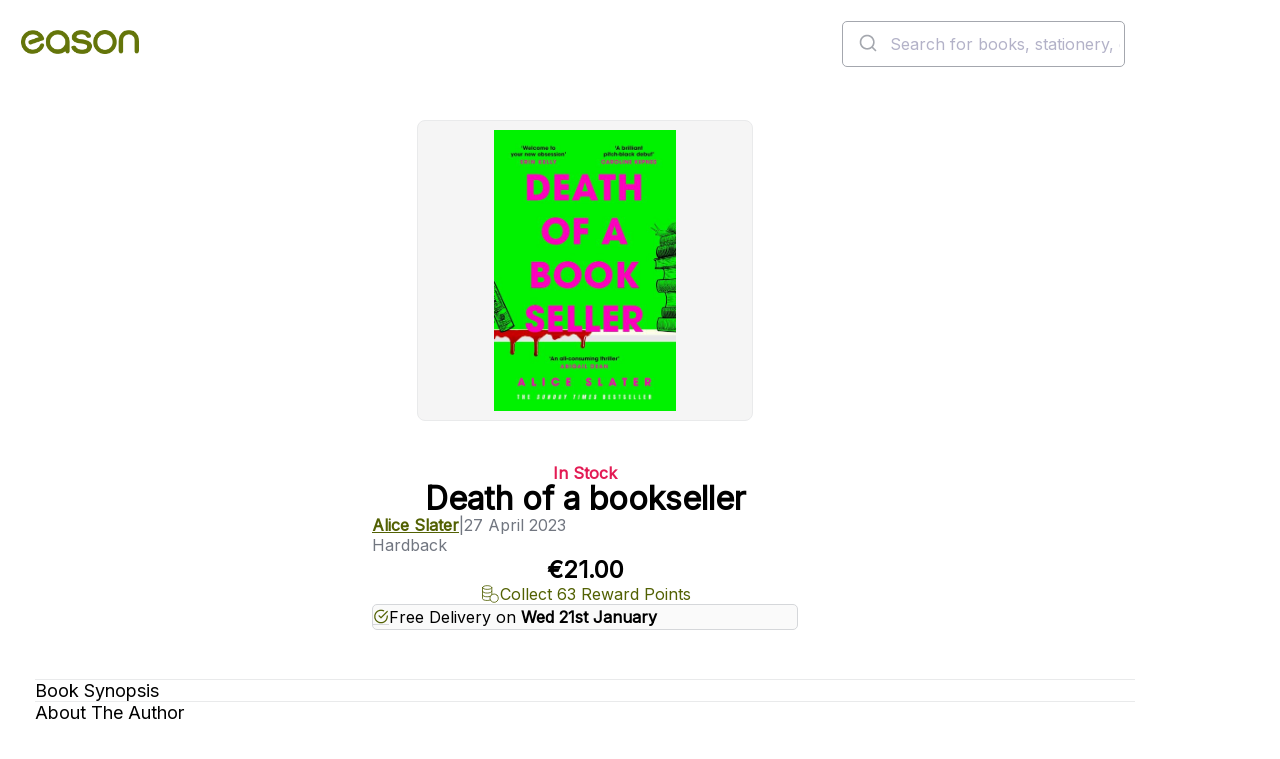

--- FILE ---
content_type: text/css; charset=utf-8
request_url: https://www.easons.com/bundles/refresh-product.css?v=QNGABqqaej_XX7_nAVV5ei9S81Sk_h47bwbGCbKqdbQ1
body_size: 2176
content:
.product {
  display: flex;
  flex-direction: column;
}

.product__column-wrapper {
  display: flex;
  flex-direction: column;
}

.product__column-wrapper.product__column-wrapper--left {
  position: relative;
}

.product__column-wrapper.product__column-wrapper--right {
  flex: 1 0 468px;
}

.product__images {
  margin-block-end: var(--spacing-large);
}

.product__images__image-container {
  display: flex;
  justify-content: center;
  align-items: center;
  width: 76vw;
  max-width: 336px;
  height: 301px;
  margin: 0 auto var(--spacing-large);
  padding: var(--spacing-small);
  background: var(--grey-100);
  border: 1px solid var(--grey-200);
  border-radius: var(--radius-large);
  position: relative;
  container-type: inline-size;
}

.product__images__image-container img {
  object-fit: contain;
  width: 100%;
  height: 100%;
}

.product__images__image-container--generic-product {
  background: var(--white);
}

.product__right-column-wrapper {
  display: flex;
  flex-direction: column;
}

.product__primary {
  display: flex;
  flex-direction: column;
  justify-content: flex-start;
  align-items: center;
  gap: var(--spacing-base);
  width: 100%;
  max-width: 468px;
  margin: 0 auto;
  padding: 0 var(--spacing-large) var(--spacing-large);
}

.product__primary__hgroup {
  display: flex;
  flex-direction: column;
  justify-content: flex-start;
  align-items: center;
  gap: var(--spacing-xsmall);
}

.product__primary__tagline {
  font-size: var(--font-size-text-md);
  font-weight: var(--font-weight-semibold);
  color: var(--rose-600);
}

.product__primary__tagline--out-of-stock {
  color: var(--blue-light-800);
}

.product__primary__tagline--pre-order {
  color: var(--pink-700);
}

.product__primary__heading {
  font-weight: var(--font-weight-semibold);
  line-height: 32px;
  color: var(--black);
}

.product__primary__heading--small {
  font-size: var(--font-size-text-md);
}

.product__primary__details {
  display: flex;
  flex-direction: column;
  justify-content: flex-start;
  align-items: center;
  gap: var(--spacing-xsmall);
  width: 100%;
}

.product__primary__details__row {
  display: flex;
  flex-direction: row;
  justify-content: flex-start;
  align-items: center;
  gap: var(--spacing-small);
  width: 100%;
}

.product__primary__details__row__link {
  max-width: calc(50% - var(--spacing-small));
  overflow-x: hidden;
  text-overflow: ellipsis;
  font-size: var(--font-size-text-md);
  font-weight: var(--font-weight-semibold);
}

.product__primary__details__row__detail {
  max-width: calc(50% - var(--spacing-small));
  overflow-x: hidden;
  text-overflow: ellipsis;
  font-size: var(--font-size-text-md);
  font-weight: var(--font-weight-regular);
  color: var(--grey-500);
}

.product__primary__details__row__separator {
  font-size: var(--font-size-text-md);
  font-weight: var(--font-weight-light);
  color: var(--grey-500);
  text-align: center;
}

.product__primary__value-wrapper {
  display: flex;
  flex-direction: column;
  align-items: center;
  gap: var(--spacing-base);
}

.product__primary__prices {
  display: flex;
  flex-direction: row;
  align-items: center;
  gap: var(--spacing-small);
}

.product__primary__prices__current {
  font-size: var(--font-size-display-xs);
  font-weight: var(--font-weight-semibold);
  color: var(--black);
}

.product__primary__prices__former {
  font-size: var(--font-size-text-md);
  font-weight: var(--font-weight-regular);
  color: var(--black);
  text-decoration: line-through;
}

.product__primary__loyalty {
  display: flex;
  flex-direction: row;
  align-items: center;
  gap: var(--spacing-xsmall);
  font-size: var(--font-size-text-md);
  font-weight: var(--font-weight-regular);
  color: var(--brand-900);
}

.product__primary__loyalty button {
  display: flex;
  align-items: center;
}

.product__primary__loyalty button path {
  stroke: var(--grey-500);
}

.product__primary__loyalty__icon {
  width: 20px;
  height: 20px;
  stroke: var(--brand-900);
}

.product__primary__callouts {
  list-style: none;
  display: flex;
  flex-direction: column;
  justify-content: center;
  align-items: flex-start;
  gap: 0;
  width: 100%;
  padding-inline: 10px;
  background: var(--grey-50);
  border: 1px solid var(--grey-300);
  border-radius: var(--radius-base);
}

.product__primary__callouts__item {
  display: flex;
  flex-direction: row;
  justify-content: flex-start;
  align-items: center;
  gap: var(--spacing-xsmall);
  width: 100%;
  padding-block: var(--spacing-xsmall);
  line-height: 24px;
  font-size: var(--font-size-text-md);
  font-weight: var(--font-weight-regular);
  color: var(--black);
}

.product__primary__callouts__item :not(:last-child) {
  border-block-end: 1px solid var(--grey-300);
}

.product__primary__callouts__item--out-of-stock {
  font-weight: var(--font-weight-medium);
  color: var(--blue-light-800);
}

.product__primary__callouts__item--pre-order {
  font-weight: var(--font-weight-medium);
  color: var(--pink-700);
}

.product__primary__callouts__icon {
  width: 16px;
  height: 16px;
  stroke: var(--brand-900);
}

.product__primary__callouts__icon--out-of-stock {
  stroke: var(--blue-light-800);
}

.product__primary__callouts__icon--pre-order {
  stroke: var(--pink-700);
}

.product__primary__callouts__item__date {
  font-weight: var(--font-weight-semibold);
}

.product__purchase-options {
  width: 100%;
  max-width: 468px;
  margin-inline: auto;
  padding: 14px 12px;
}

.product__featured-review {
  flex-direction: column;
  gap: var(--spacing-small);
  padding: var(--spacing-large);
}

.product__featured-review.product__featured-review--narrow {
  display: flex;
}

.product__featured-review.product__featured-review--wide {
  display: none;
}

.product__featured-review__heading {
  font-size: var(--font-size-text-md);
  font-weight: var(--font-weight-bold);
  color: var(--brand-800);
}

.product__featured-review__text {
  font-size: var(--font-size-display-xs);
  font-weight: var(--font-weight-light);
  color: var(--black);
  line-height: 32px;
}

.product__secondary {
  display: flex;
  flex-direction: column;
  padding: 0 var(--spacing-large);
}

.product__secondary dd > ul,
.product__secondary dd > ol {
  margin-inline-start: var(--spacing-large);
}

.product__secondary__content {
  margin: 0 14px 40px;
  border-top: 1px solid var(--grey-200);
  border-block-end: 1px solid var(--grey-200);
}

.product__secondary__content > dt {
  padding-block: 16px;
  border-block-end: 1px solid var(--grey-200);
  font-size: var(--font-size-text-lg);
  font-weight: var(--font-weight-medium);
  color: var(--black);
}

.product__secondary__content > dt:last-of-type:has(+ [hidden='until-found']) {
  border-block-end: none;
}

.product__secondary__content > dd {
  padding: 20px;
}

.product__secondary__content > dd[hidden='until-found'] {
  content-visibility: hidden;
  padding: 0;
}

.product__secondary__content > dd p,
.product__secondary__content > dd li,
.product__secondary__content > dd dt,
.product__secondary__content > dd dd {
  margin-block-end: var(--spacing-base);
  font-size: var(--font-size-text-md);
  font-weight: var(--font-weight-regular);
  color: var(--black);
  line-height: 1.5;
}

.product__secondary__content > dd dl {
  display: flex;
  flex-direction: column;
  gap: var(--spacing-small);
}

.product__secondary__content > dd dl > div {
  display: flex;
  flex-direction: row;
  gap: var(--spacing-small);
}

.product__secondary__content > dd dl > div dt {
  margin-block-end: 0;
  font-weight: var(--font-weight-bold);
}

.product__secondary__content > dd dl > div dd {
  margin-block-end: 0;
}

.product__secondary__content > dd dl > div dd:has(a) {
  display: flex;
  flex-direction: column;
}

.product__secondary__content > dd a {
  color: var(--brand-900);
  text-decoration: underline;
  text-decoration-color: var(--brand-900);
  text-underline-offset: 3px;
}

.product__secondary__content > dd a:hover {
  color: var(--grey-600);
  text-decoration: underline;
  text-decoration-color: var(--grey-600);
}

.product__secondary__content > dd a:disabled {
  color: var(--grey-400);
  font-weight: var(--font-weight-medium);
  text-decoration-color: var(--grey-400);
}

.product__secondary__content > dd a:focus-visible {
  background: var(--brand-100);
  border-radius: 4px;
  box-shadow: var(--shadow-focus);
  text-decoration: underline;
  text-decoration-color: var(--brand-900);
  outline: 0;
}

@media (width >= 48rem) {
  .product__column-wrapper {
    gap: var(--spacing-large);
  }

  .product__images {
    align-items: flex-start;
    padding-inline: 0;
  }

  .product__images__image-container {
    width: 100%;
    max-width: none;
    height: 753px;
    margin-inline: 0;
    padding: var(--spacing-large);
  }

  .product__right-column-wrapper {
    display: contents;
  }

  .product__primary__heading {
    font-size: var(--font-size-display-md);
    line-height: 44px;
  }

  .product__primary__heading--small {
    font-size: var(--font-size-text-xl);
  }

  .product__primary__details {
    align-items: flex-start;
    gap: var(--spacing-small);
  }

  .product__primary__details__row__link {
    font-size: var(--font-size-text-xl);
  }

  .product__primary__details__row__link--small {
    font-size: var(--font-size-text-md);
  }

  .product__primary__details__row__detail {
    font-size: var(--font-size-text-xl);
  }

  .product__primary__details__row__detail--small {
      font-size: var(--font-size-text-md);
  }

  .product__primary__value-wrapper {
    align-items: flex-start;
    gap: var(--spacing-small);
  }

  .product__primary__callouts {
    padding-inline: var(--spacing-large);
  }
}

@media (width >= 58rem) {
  .product {
    flex-direction: row;
  }

  .product__column-wrapper.product__column-wrapper--left {
    flex: 1;
  }

  .product__column-wrapper.product__column-wrapper--right {
    max-width: 468px;
  }

  .product__primary {
    align-items: flex-start;
    padding-block-end: 0;
  }

  .product__primary__hgroup {
    align-items: flex-start;
    gap: var(--spacing-small);
  }

  .product__purchase-options {
    padding-inline: var(--spacing-large);
  }

  .product__featured-review.product__featured-review--narrow {
    display: none;
  }

  .product__featured-review.product__featured-review--wide {
    display: flex;
  }
}

/* scroll stickiness styles */
@media (width < 48rem) {
  .product__purchase-options--fixed {
    background: var(--background-color);
    box-shadow: 0 -4px 6px -2px rgb(10 13 18 / 3%), 0 -12px 16px -4px
      rgba(10 13 18 / 8%);
    position: fixed;
    bottom: 0;
    left: 0;
    right: 0;
    z-index: 1000;
    transform: translateZ(0);
  }
}

